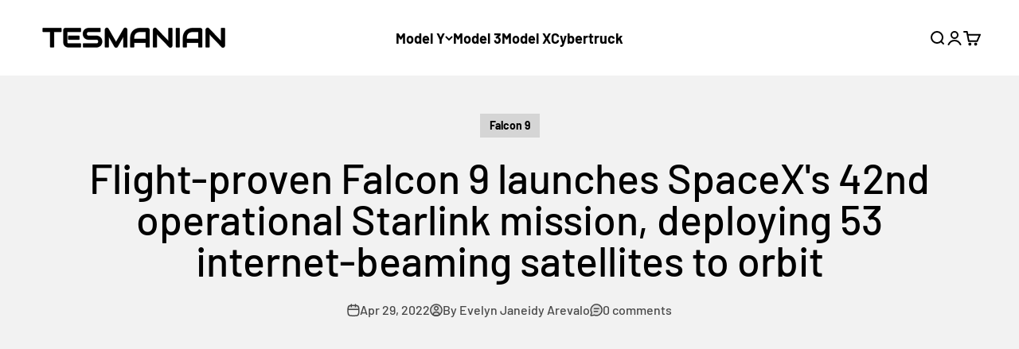

--- FILE ---
content_type: text/html; charset=utf-8
request_url: https://www.google.com/recaptcha/api2/aframe
body_size: 119
content:
<!DOCTYPE HTML><html><head><meta http-equiv="content-type" content="text/html; charset=UTF-8"></head><body><script nonce="6xHcWELiJ1YbViz4SFE2nA">/** Anti-fraud and anti-abuse applications only. See google.com/recaptcha */ try{var clients={'sodar':'https://pagead2.googlesyndication.com/pagead/sodar?'};window.addEventListener("message",function(a){try{if(a.source===window.parent){var b=JSON.parse(a.data);var c=clients[b['id']];if(c){var d=document.createElement('img');d.src=c+b['params']+'&rc='+(localStorage.getItem("rc::a")?sessionStorage.getItem("rc::b"):"");window.document.body.appendChild(d);sessionStorage.setItem("rc::e",parseInt(sessionStorage.getItem("rc::e")||0)+1);localStorage.setItem("rc::h",'1769008877432');}}}catch(b){}});window.parent.postMessage("_grecaptcha_ready", "*");}catch(b){}</script></body></html>

--- FILE ---
content_type: text/html; charset=utf-8
request_url: https://www.google.com/recaptcha/api2/aframe
body_size: -271
content:
<!DOCTYPE HTML><html><head><meta http-equiv="content-type" content="text/html; charset=UTF-8"></head><body><script nonce="gRx2-Pgn4Wy8svjRx-gImw">/** Anti-fraud and anti-abuse applications only. See google.com/recaptcha */ try{var clients={'sodar':'https://pagead2.googlesyndication.com/pagead/sodar?'};window.addEventListener("message",function(a){try{if(a.source===window.parent){var b=JSON.parse(a.data);var c=clients[b['id']];if(c){var d=document.createElement('img');d.src=c+b['params']+'&rc='+(localStorage.getItem("rc::a")?sessionStorage.getItem("rc::b"):"");window.document.body.appendChild(d);sessionStorage.setItem("rc::e",parseInt(sessionStorage.getItem("rc::e")||0)+1);localStorage.setItem("rc::h",'1769008877432');}}}catch(b){}});window.parent.postMessage("_grecaptcha_ready", "*");}catch(b){}</script></body></html>